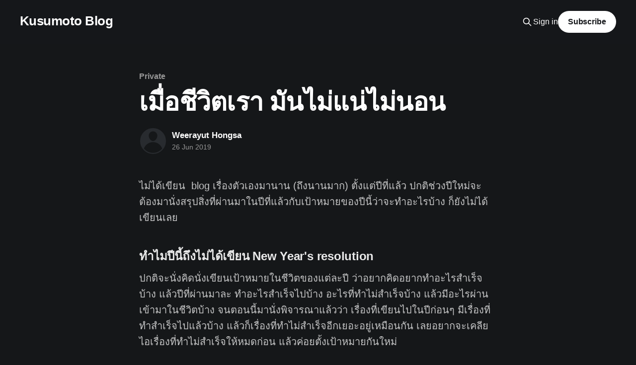

--- FILE ---
content_type: text/html; charset=utf-8
request_url: https://kusumotolab.com/my-life-is-not-easy/
body_size: 7206
content:
<!DOCTYPE html>
<html lang="en" class="dark-mode">
<head>

    <title>เมื่อชีวิตเรา มันไม่แน่ไม่นอน</title>
    <meta charset="utf-8" />
    <meta http-equiv="X-UA-Compatible" content="IE=edge" />
    <meta name="HandheldFriendly" content="True" />
    <meta name="viewport" content="width=device-width, initial-scale=1.0" />
    
    <link rel="preload" as="style" href="/assets/built/screen.css?v=f9b5a8d01c" />
    <link rel="preload" as="script" href="/assets/built/casper.js?v=f9b5a8d01c" />

    <link rel="stylesheet" type="text/css" href="/assets/built/screen.css?v=f9b5a8d01c" />

    <link rel="canonical" href="https://kusumotolab.com/my-life-is-not-easy/">
    <meta name="referrer" content="no-referrer-when-downgrade">
    
    <meta property="og:site_name" content="Kusumoto Blog">
    <meta property="og:type" content="article">
    <meta property="og:title" content="เมื่อชีวิตเรา มันไม่แน่ไม่นอน">
    <meta property="og:description" content="ไม่ได้เขียน  blog เรื่องตัวเองมานาน (ถึงนานมาก) ตั้งแต่ปีที่แล้ว
ปกติช่วงปีใหม่จะต้องมานั่งสรุปสิ่งที่ผ่านมาในปีที่แล้วกับเป้าหมายของปีนี้ว่าจะทำอะไรบ้าง
ก็ยังไม่ได้เขียนเลย

ทำไมปีนี้ถึงไม่ได้เขียน New">
    <meta property="og:url" content="https://kusumotolab.com/my-life-is-not-easy/">
    <meta property="og:image" content="https://kusumotolab.com/content/images/2018/08/2DE11A0A-B65E-4AF3-AAC0-2C71C34670F4.jpeg">
    <meta property="article:published_time" content="2019-06-26T12:56:53.000Z">
    <meta property="article:modified_time" content="2019-06-26T12:58:45.000Z">
    <meta property="article:tag" content="Private">
    
    <meta name="twitter:card" content="summary_large_image">
    <meta name="twitter:title" content="เมื่อชีวิตเรา มันไม่แน่ไม่นอน">
    <meta name="twitter:description" content="ไม่ได้เขียน  blog เรื่องตัวเองมานาน (ถึงนานมาก) ตั้งแต่ปีที่แล้ว
ปกติช่วงปีใหม่จะต้องมานั่งสรุปสิ่งที่ผ่านมาในปีที่แล้วกับเป้าหมายของปีนี้ว่าจะทำอะไรบ้าง
ก็ยังไม่ได้เขียนเลย

ทำไมปีนี้ถึงไม่ได้เขียน New">
    <meta name="twitter:url" content="https://kusumotolab.com/my-life-is-not-easy/">
    <meta name="twitter:image" content="https://kusumotolab.com/content/images/2018/08/2DE11A0A-B65E-4AF3-AAC0-2C71C34670F4.jpeg">
    <meta name="twitter:label1" content="Written by">
    <meta name="twitter:data1" content="Weerayut Hongsa">
    <meta name="twitter:label2" content="Filed under">
    <meta name="twitter:data2" content="Private">
    <meta property="og:image:width" content="1200">
    <meta property="og:image:height" content="900">
    
    <script type="application/ld+json">
{
    "@context": "https://schema.org",
    "@type": "Article",
    "publisher": {
        "@type": "Organization",
        "name": "Kusumoto Blog",
        "url": "https://kusumotolab.com/",
        "logo": {
            "@type": "ImageObject",
            "url": "https://kusumotolab.com/favicon.ico",
            "width": 48,
            "height": 48
        }
    },
    "author": {
        "@type": "Person",
        "name": "Weerayut Hongsa",
        "url": "https://kusumotolab.com/author/weerayut/",
        "sameAs": []
    },
    "headline": "เมื่อชีวิตเรา มันไม่แน่ไม่นอน",
    "url": "https://kusumotolab.com/my-life-is-not-easy/",
    "datePublished": "2019-06-26T12:56:53.000Z",
    "dateModified": "2019-06-26T12:58:45.000Z",
    "keywords": "Private",
    "description": "ไม่ได้เขียน  blog เรื่องตัวเองมานาน (ถึงนานมาก) ตั้งแต่ปีที่แล้ว\nปกติช่วงปีใหม่จะต้องมานั่งสรุปสิ่งที่ผ่านมาในปีที่แล้วกับเป้าหมายของปีนี้ว่าจะทำอะไรบ้าง\nก็ยังไม่ได้เขียนเลย\n\nทำไมปีนี้ถึงไม่ได้เขียน New Year&#x27;s resolution\nปกติจะนั่งคิดนั่งเขียนเป้าหมายในชีวิตของแต่ละปี ว่าอยากคิดอยากทำอะไรสำเร็จบ้าง\nแล้วปีที่ผ่านมาละ ทำอะไรสำเร็จไปบ้าง อะไรที่ทำไม่สำเร็จบ้าง\nแล้วมีอะไรผ่านเข้ามาในชีวิตบ้าง จนตอนนี้มานั่งพิจารณาแล้วว่า\nเรื่องที่เขียนไปในปีก่อนๆ มีเรื่องที่ทำสำเร็จไปแล้วบ้าง\nแล้วก็เรื่องที่ทำไม่สำเ",
    "mainEntityOfPage": "https://kusumotolab.com/my-life-is-not-easy/"
}
    </script>

    <meta name="generator" content="Ghost 6.10">
    <link rel="alternate" type="application/rss+xml" title="Kusumoto Blog" href="https://kusumotolab.com/rss/">
    <script defer src="https://cdn.jsdelivr.net/ghost/portal@~2.56/umd/portal.min.js" data-i18n="true" data-ghost="https://kusumotolab.com/" data-key="31c07ffd978b722f3d24951719" data-api="https://kusumotolab.com/ghost/api/content/" data-locale="en" crossorigin="anonymous" type="79cd6e899dda15879c861e69-text/javascript"></script><style id="gh-members-styles">.gh-post-upgrade-cta-content,
.gh-post-upgrade-cta {
    display: flex;
    flex-direction: column;
    align-items: center;
    font-family: -apple-system, BlinkMacSystemFont, 'Segoe UI', Roboto, Oxygen, Ubuntu, Cantarell, 'Open Sans', 'Helvetica Neue', sans-serif;
    text-align: center;
    width: 100%;
    color: #ffffff;
    font-size: 16px;
}

.gh-post-upgrade-cta-content {
    border-radius: 8px;
    padding: 40px 4vw;
}

.gh-post-upgrade-cta h2 {
    color: #ffffff;
    font-size: 28px;
    letter-spacing: -0.2px;
    margin: 0;
    padding: 0;
}

.gh-post-upgrade-cta p {
    margin: 20px 0 0;
    padding: 0;
}

.gh-post-upgrade-cta small {
    font-size: 16px;
    letter-spacing: -0.2px;
}

.gh-post-upgrade-cta a {
    color: #ffffff;
    cursor: pointer;
    font-weight: 500;
    box-shadow: none;
    text-decoration: underline;
}

.gh-post-upgrade-cta a:hover {
    color: #ffffff;
    opacity: 0.8;
    box-shadow: none;
    text-decoration: underline;
}

.gh-post-upgrade-cta a.gh-btn {
    display: block;
    background: #ffffff;
    text-decoration: none;
    margin: 28px 0 0;
    padding: 8px 18px;
    border-radius: 4px;
    font-size: 16px;
    font-weight: 600;
}

.gh-post-upgrade-cta a.gh-btn:hover {
    opacity: 0.92;
}</style>
    <script defer src="https://cdn.jsdelivr.net/ghost/sodo-search@~1.8/umd/sodo-search.min.js" data-key="31c07ffd978b722f3d24951719" data-styles="https://cdn.jsdelivr.net/ghost/sodo-search@~1.8/umd/main.css" data-sodo-search="https://kusumotolab.com/" data-locale="en" crossorigin="anonymous" type="79cd6e899dda15879c861e69-text/javascript"></script>
    
    <link href="https://kusumotolab.com/webmentions/receive/" rel="webmention">
    <script defer src="/public/cards.min.js?v=f9b5a8d01c" type="79cd6e899dda15879c861e69-text/javascript"></script>
    <link rel="stylesheet" type="text/css" href="/public/cards.min.css?v=f9b5a8d01c">
    <script defer src="/public/member-attribution.min.js?v=f9b5a8d01c" type="79cd6e899dda15879c861e69-text/javascript"></script><style>:root {--ghost-accent-color: #15171A;}</style>
    <script type="79cd6e899dda15879c861e69-text/javascript">
// to enable Google Analytics
var ga_id = 'UA-27450019-3';

// to enable Disqus
var disqus_shortname = 'kusumoto'


// to enable Social Link Icons add the social_link object
// with the pair key/value -> social_network/link
// NB: the key is used to include the right icon from Font Awesome
// (you can include any Font Awesome icon)

// Example1: default social network icons
var social_link = {
    'twitter': 'https://twitter.com/kusumoto_ton',
    'facebook': 'https://www.facebook.com/kusumoto.cs',
    'linkedin': 'https://th.linkedin.com/in/weerayut',
    'github': 'https://github.com/kusumoto',
}

// var headerContent = document.getElementsByClassName("site-header-inner");
// headerContent[0].innerHTML += `<a href="https://kusumotolab.com/about-me/" class="gh-head-link" target="_blank"><p>[ About me ]</p>`
</script>

</head>
<body class="post-template tag-private is-head-left-logo has-sans-body has-cover">
<div class="viewport">

    <header id="gh-head" class="gh-head outer">
        <div class="gh-head-inner inner">
            <div class="gh-head-brand">
                <a class="gh-head-logo no-image" href="https://kusumotolab.com">
                        Kusumoto Blog
                </a>
                <button class="gh-search gh-icon-btn" aria-label="Search this site" data-ghost-search><svg xmlns="http://www.w3.org/2000/svg" fill="none" viewBox="0 0 24 24" stroke="currentColor" stroke-width="2" width="20" height="20"><path stroke-linecap="round" stroke-linejoin="round" d="M21 21l-6-6m2-5a7 7 0 11-14 0 7 7 0 0114 0z"></path></svg></button>
                <button class="gh-burger" aria-label="Main Menu"></button>
            </div>

            <nav class="gh-head-menu">
                
            </nav>

            <div class="gh-head-actions">
                    <button class="gh-search gh-icon-btn" aria-label="Search this site" data-ghost-search><svg xmlns="http://www.w3.org/2000/svg" fill="none" viewBox="0 0 24 24" stroke="currentColor" stroke-width="2" width="20" height="20"><path stroke-linecap="round" stroke-linejoin="round" d="M21 21l-6-6m2-5a7 7 0 11-14 0 7 7 0 0114 0z"></path></svg></button>
                    <div class="gh-head-members">
                                <a class="gh-head-link" href="#/portal/signin" data-portal="signin">Sign in</a>
                                <a class="gh-head-button" href="#/portal/signup" data-portal="signup">Subscribe</a>
                    </div>
            </div>
        </div>
    </header>

    <div class="site-content">
        



<main id="site-main" class="site-main">
<article class="article post tag-private no-image ">

    <header class="article-header gh-canvas">

        <div class="article-tag post-card-tags">
                <span class="post-card-primary-tag">
                    <a href="/tag/private/">Private</a>
                </span>
        </div>

        <h1 class="article-title">เมื่อชีวิตเรา มันไม่แน่ไม่นอน</h1>


        <div class="article-byline">
        <section class="article-byline-content">

            <ul class="author-list instapaper_ignore">
                <li class="author-list-item">
                    <a href="/author/weerayut/" class="author-avatar author-profile-image" aria-label="Read more of Weerayut Hongsa"><svg viewBox="0 0 24 24" xmlns="http://www.w3.org/2000/svg"><g fill="none" fill-rule="evenodd"><path d="M3.513 18.998C4.749 15.504 8.082 13 12 13s7.251 2.504 8.487 5.998C18.47 21.442 15.417 23 12 23s-6.47-1.558-8.487-4.002zM12 12c2.21 0 4-2.79 4-5s-1.79-4-4-4-4 1.79-4 4 1.79 5 4 5z" fill="#FFF"/></g></svg>
</a>
                </li>
            </ul>

            <div class="article-byline-meta">
                <h4 class="author-name"><a href="/author/weerayut/">Weerayut Hongsa</a></h4>
                <div class="byline-meta-content">
                    <time class="byline-meta-date" datetime="2019-06-26">26 Jun 2019</time>
                </div>
            </div>

        </section>
        </div>


    </header>

    <section class="gh-content gh-canvas">
        <p>ไม่ได้เขียน  blog เรื่องตัวเองมานาน (ถึงนานมาก) ตั้งแต่ปีที่แล้ว ปกติช่วงปีใหม่จะต้องมานั่งสรุปสิ่งที่ผ่านมาในปีที่แล้วกับเป้าหมายของปีนี้ว่าจะทำอะไรบ้าง ก็ยังไม่ได้เขียนเลย</p><h3 id="-new-year-s-resolution">ทำไมปีนี้ถึงไม่ได้เขียน New Year's resolution</h3><p>ปกติจะนั่งคิดนั่งเขียนเป้าหมายในชีวิตของแต่ละปี ว่าอยากคิดอยากทำอะไรสำเร็จบ้าง แล้วปีที่ผ่านมาละ ทำอะไรสำเร็จไปบ้าง อะไรที่ทำไม่สำเร็จบ้าง แล้วมีอะไรผ่านเข้ามาในชีวิตบ้าง จนตอนนี้มานั่งพิจารณาแล้วว่า เรื่องที่เขียนไปในปีก่อนๆ มีเรื่องที่ทำสำเร็จไปแล้วบ้าง แล้วก็เรื่องที่ทำไม่สำเร็จอีกเยอะอยู่เหมือนกัน เลยอยากจะเคลียไอเรื่องที่ทำไม่สำเร็จให้หมดก่อน แล้วค่อยตั้งเป้าหมายกันใหม่</p><p><a href="https://kusumotolab.com/2016-year-review/">https://kusumotolab.com/2016-year-review/</a></p><p><a href="https://kusumotolab.com/2017-year-review/">https://kusumotolab.com/2017-year-review/</a></p><h3 id="-">ชีวิต มีเรื่องให้เซอร์ไพรส์ทุกปี</h3><p>ก็อย่างที่บอกครับ เรื่องบางอย่างมันก็เข้ามาในชีวิต ซึ่งมันไม่ได้อยู่ในแผนของเราตั้งแต่แรก ก็ต้องปรับตัวกันไป บางเรื่องก็เป็นโอกาสที่เราได้รับ ซึ่งโอกาสนั้น มันก็ไม่ได้เป็นสิ่งที่เราคิดเอาไว้ตั้งแต่แรก ก็ต้องปรับตัวให้เข้ากับมัน บางเรื่องก็เป็นอุปสรรคในการใช้ชีวิต เราก็ต้องเรียนรู้แล้วก็แก้ปัญหามันกันไป</p><p>หัวหน้าผมจะบอกเสมอ ตั้งแต่ผมเป็นลูกน้อง จนตอนนี้มาเป็น Partner กัน ว่าทุกปัญหามันมีทางออกเสมอ ถึงวิธีการแก้ปัญหามันอาจจะดูไม่โอเคไปบ้าง แต่อย่างน้อย มันก็สามารถแก้ปัญหาที่เรามีอยู่ตอนนี้ได้</p><h3 id="--1">สุขภาพเป็นเรื่องสำคัญ</h3><p>ช่วงนี้ป่วยบ่อยมาก คือที่ผ่านมาตลอดเวลาที่ทำงานมา 3 ปี ไม่เคยเข้าโรงพยาบาลเพราะป่วยเลย (ส่วนมากเข้าไป ก็จะประมาณว่าเข้าไปตรวจสุขภาพประจำปีมากกว่า) จนช่วงนี้ อากาศเปลี่ยนแปลงบ่อย เริ่มตากฝนบ่อย ไม่คิดว่าตัวเองจะต้องเข้าโรงพยาบาลติดกันตลอด 2 อาทิตย์ที่ผ่านมาจริงๆ </p><p>เราไม่สามารถหักโหมทำงานแบบเดิมๆได้แล้วสินะ จนตอนนี้ต้องแบ่งเวลามาดูแลตัวเองบ้าง เริ่มมาใส่ใจสุขภาพกาย และสุขภาพใจมากขึ้น รักตัวเองมากขึ้น</p><blockquote>ใจจริงๆ อยากจะทยอยทำ New Year's resolution ของปีที่ผ่านๆมาให้หมดสักที ถึงบางข้อมันไม่ง่ายเลย แต่ถ้าเรามัวแต่ตั้งเป้าหมายแต่สิ่งที่เราทำได้ เมื่อไหร่เราจะก้าวข้ามผ่านขีดจำกัดของตัวเองกันละ :)</blockquote>
    </section>


</article>
</main>

    <section class="footer-cta outer">
        <div class="inner">
            <h2 class="footer-cta-title">Sign up for more like this.</h2>
            <a class="footer-cta-button" href="#/portal" data-portal>
                <div class="footer-cta-input">Enter your email</div>
                <span>Subscribe</span>
            </a>
        </div>
    </section>



            <aside class="read-more-wrap outer">
                <div class="read-more inner">
                        
<article class="post-card post">

    <a class="post-card-image-link" href="/first-time-singapore-trip-ep-5/">

        <img class="post-card-image"
            srcset="/content/images/size/w300/2025/03/IMG_1213.JPEG 300w,
                    /content/images/size/w600/2025/03/IMG_1213.JPEG 600w,
                    /content/images/size/w1000/2025/03/IMG_1213.JPEG 1000w,
                    /content/images/size/w2000/2025/03/IMG_1213.JPEG 2000w"
            sizes="(max-width: 1000px) 400px, 800px"
            src="/content/images/size/w600/2025/03/IMG_1213.JPEG"
            alt="ลองเที่ยว Singapore ครั้งแรก 4 วัน 3 คืน | EP5 : วันที่ 4"
            loading="lazy"
        />


    </a>

    <div class="post-card-content">

        <a class="post-card-content-link" href="/first-time-singapore-trip-ep-5/">
            <header class="post-card-header">
                <div class="post-card-tags">
                </div>
                <h2 class="post-card-title">
                    ลองเที่ยว Singapore ครั้งแรก 4 วัน 3 คืน | EP5 : วันที่ 4
                </h2>
            </header>
                <div class="post-card-excerpt">EP1 : เตรียมตัว
EP2 : วันที่ 1
EP3 : วันที่ 2
EP4 : วันที่ 3
EP5 : วันที่ 4

วันนี้เป็นวันสุดท้ายของเราครับ หลักๆก็จะไม่ได้ไปไหนมาก เน้นซื้อของฝากเพิ่มจากที่ซื้อไม่ครบเมื่อวาน แล้วก็ลองไปสถานที่ที่เหลือที่เรายังไม่ได้</div>
        </a>

        <footer class="post-card-meta">
            <time class="post-card-meta-date" datetime="2025-03-03">03 Mar 2025</time>
                <span class="post-card-meta-length">1 min read</span>
        </footer>

    </div>

</article>
                        
<article class="post-card post">

    <a class="post-card-image-link" href="/trying-bigtable-server-stream-with-spring-webflux-and-understanding-backpressure-in-project-reactor/">

        <img class="post-card-image"
            srcset="/content/images/size/w300/2025/03/0_0n6g8DhCGre5tIST.png 300w,
                    /content/images/size/w600/2025/03/0_0n6g8DhCGre5tIST.png 600w,
                    /content/images/size/w1000/2025/03/0_0n6g8DhCGre5tIST.png 1000w,
                    /content/images/size/w2000/2025/03/0_0n6g8DhCGre5tIST.png 2000w"
            sizes="(max-width: 1000px) 400px, 800px"
            src="/content/images/size/w600/2025/03/0_0n6g8DhCGre5tIST.png"
            alt="ลองใช้ Bigtable Server Stream ร่วมกับ Spring WebFlux พร้อมทำความเข้าใจ Backpressure ใน Project Reactor"
            loading="lazy"
        />


    </a>

    <div class="post-card-content">

        <a class="post-card-content-link" href="/trying-bigtable-server-stream-with-spring-webflux-and-understanding-backpressure-in-project-reactor/">
            <header class="post-card-header">
                <div class="post-card-tags">
                </div>
                <h2 class="post-card-title">
                    ลองใช้ Bigtable Server Stream ร่วมกับ Spring WebFlux พร้อมทำความเข้าใจ Backpressure ใน Project Reactor
                </h2>
            </header>
                <div class="post-card-excerpt">ช่วงนี้ต้องวนๆอยู่กับงานที่ใช้ Bigtable ที่ต้องประมวลผลข้อมูลใน Bigtable ที่มีขนาดใหญ่มาก ประกอบกับงานที่ทำ ใช้ Spring WebFlux อยู่แล้ว ซึ่งต้องบอกว่าประสิทธิภาพของตัว Spring WebFlux ไม่ธรรมดาเลย แต่ก็ต้องแลกมาด้วย learning curve ที่ต้องใช้เวลาทำความเข้าใจพอสมควรครั</div>
        </a>

        <footer class="post-card-meta">
            <time class="post-card-meta-date" datetime="2025-03-01">01 Mar 2025</time>
                <span class="post-card-meta-length">3 min read</span>
        </footer>

    </div>

</article>
                        
<article class="post-card post">

    <a class="post-card-image-link" href="/first-time-singapore-trip-ep-4/">

        <img class="post-card-image"
            srcset="/content/images/size/w300/2024/11/d6997bb1-81e8-4f0e-b426-4dddf5f6f9f0.jpg 300w,
                    /content/images/size/w600/2024/11/d6997bb1-81e8-4f0e-b426-4dddf5f6f9f0.jpg 600w,
                    /content/images/size/w1000/2024/11/d6997bb1-81e8-4f0e-b426-4dddf5f6f9f0.jpg 1000w,
                    /content/images/size/w2000/2024/11/d6997bb1-81e8-4f0e-b426-4dddf5f6f9f0.jpg 2000w"
            sizes="(max-width: 1000px) 400px, 800px"
            src="/content/images/size/w600/2024/11/d6997bb1-81e8-4f0e-b426-4dddf5f6f9f0.jpg"
            alt="ลองเที่ยว Singapore ครั้งแรก 4 วัน 3 คืน | EP4 : วันที่ 3"
            loading="lazy"
        />


    </a>

    <div class="post-card-content">

        <a class="post-card-content-link" href="/first-time-singapore-trip-ep-4/">
            <header class="post-card-header">
                <div class="post-card-tags">
                </div>
                <h2 class="post-card-title">
                    ลองเที่ยว Singapore ครั้งแรก 4 วัน 3 คืน | EP4 : วันที่ 3
                </h2>
            </header>
                <div class="post-card-excerpt">EP1 : เตรียมตัว
EP2 : วันที่ 1
EP3 : วันที่ 2
EP4 : วันที่ 3
EP5 : วันที่ 4

วันนี้เราจะมาลองเที่ยวสิงคโปร์แบบ Street กันครับ ลองกินอาหาร Street Food ชื่อดังกัน ลองแวะไปไหว้พระในย่านยอดฮิตในสิงคโปร์กันครับ โดยรอบนี้เช่นเคย เราจะทานข้</div>
        </a>

        <footer class="post-card-meta">
            <time class="post-card-meta-date" datetime="2024-12-08">08 Dec 2024</time>
                <span class="post-card-meta-length">2 min read</span>
        </footer>

    </div>

</article>
                </div>
            </aside>



    </div>

    <footer class="site-footer outer">
        <div class="inner">
            <section class="copyright"><a href="https://kusumotolab.com">Kusumoto Blog</a> &copy; 2026</section>
            <nav class="site-footer-nav">
                
            </nav>
            <div class="gh-powered-by"><a href="https://ghost.org/" target="_blank" rel="noopener">Powered by Ghost</a></div>
        </div>
    </footer>

</div>

    <div class="pswp" tabindex="-1" role="dialog" aria-hidden="true">
    <div class="pswp__bg"></div>

    <div class="pswp__scroll-wrap">
        <div class="pswp__container">
            <div class="pswp__item"></div>
            <div class="pswp__item"></div>
            <div class="pswp__item"></div>
        </div>

        <div class="pswp__ui pswp__ui--hidden">
            <div class="pswp__top-bar">
                <div class="pswp__counter"></div>

                <button class="pswp__button pswp__button--close" title="Close (Esc)"></button>
                <button class="pswp__button pswp__button--share" title="Share"></button>
                <button class="pswp__button pswp__button--fs" title="Toggle fullscreen"></button>
                <button class="pswp__button pswp__button--zoom" title="Zoom in/out"></button>

                <div class="pswp__preloader">
                    <div class="pswp__preloader__icn">
                        <div class="pswp__preloader__cut">
                            <div class="pswp__preloader__donut"></div>
                        </div>
                    </div>
                </div>
            </div>

            <div class="pswp__share-modal pswp__share-modal--hidden pswp__single-tap">
                <div class="pswp__share-tooltip"></div>
            </div>

            <button class="pswp__button pswp__button--arrow--left" title="Previous (arrow left)"></button>
            <button class="pswp__button pswp__button--arrow--right" title="Next (arrow right)"></button>

            <div class="pswp__caption">
                <div class="pswp__caption__center"></div>
            </div>
        </div>
    </div>
</div>
<script src="https://code.jquery.com/jquery-3.5.1.min.js" integrity="sha256-9/aliU8dGd2tb6OSsuzixeV4y/faTqgFtohetphbbj0=" crossorigin="anonymous" type="79cd6e899dda15879c861e69-text/javascript">
</script>
<script src="/assets/built/casper.js?v=f9b5a8d01c" type="79cd6e899dda15879c861e69-text/javascript"></script>
<script type="79cd6e899dda15879c861e69-text/javascript">
$(document).ready(function () {
    // Mobile Menu Trigger
    $('.gh-burger').click(function () {
        $('body').toggleClass('gh-head-open');
    });
    // FitVids - Makes video embeds responsive
    $(".gh-content").fitVids();
});
</script>

<script type="79cd6e899dda15879c861e69-text/javascript">
    var footerHtml = document.getElementsByClassName("site-footer-nav");
 	footerHtml[0].innerHTML += `<a href="https://webring.wonderful.software#kusumotolab.com" title="วงแหวนเว็บ">
  <img
    alt="วงแหวนเว็บ"
    width="32"
    height="32"
    src="https://webring.wonderful.software/webring.white.svg"
  />
</a>`;
</script>

<script src="/cdn-cgi/scripts/7d0fa10a/cloudflare-static/rocket-loader.min.js" data-cf-settings="79cd6e899dda15879c861e69-|49" defer></script><script defer src="https://static.cloudflareinsights.com/beacon.min.js/vcd15cbe7772f49c399c6a5babf22c1241717689176015" integrity="sha512-ZpsOmlRQV6y907TI0dKBHq9Md29nnaEIPlkf84rnaERnq6zvWvPUqr2ft8M1aS28oN72PdrCzSjY4U6VaAw1EQ==" data-cf-beacon='{"version":"2024.11.0","token":"48ce113bd2e443099badcfc2dc198b05","r":1,"server_timing":{"name":{"cfCacheStatus":true,"cfEdge":true,"cfExtPri":true,"cfL4":true,"cfOrigin":true,"cfSpeedBrain":true},"location_startswith":null}}' crossorigin="anonymous"></script>
</body>
</html>
